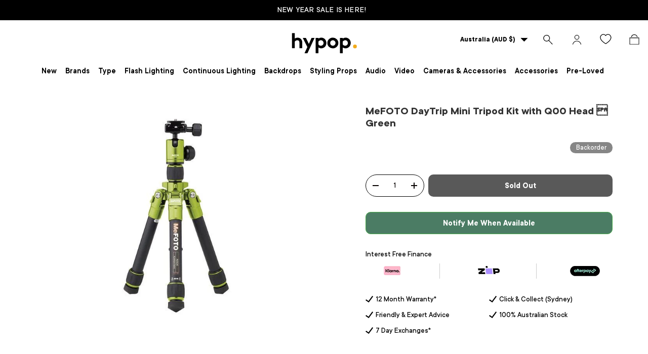

--- FILE ---
content_type: application/javascript
request_url: https://cdn.hyperspeed.me/script/www.hypop.com.au/cdn/shop/t/155/assets/pickup-availability.js?v=157867760328900635091761820029
body_size: 202
content:
if(!customElements.get("pickup-availability")){class e extends HTMLElement{constructor(){super(),this.hasAttribute("available")&&(this.refreshHandler=this.handleRefreshBtnClick.bind(this),this.unavailableHtml=this.querySelector("template").content.firstElementChild.cloneNode(!0),this.getAvailability(this.dataset.variantId))}handleRefreshBtnClick(){this.getAvailability(this.dataset.variantId)}async getAvailability(e){let{rootUrl:t}=this.dataset;t.endsWith("/")||(t=`${t}/`);try{let i=await fetch(`${t}variants/${e}/?section_id=pickup-availability`);if(!i.ok)throw Error(i.status);let r=document.createElement("template");r.innerHTML=await i.text(),this.renderPickupInfo(r.content.querySelector(".shopify-section"))}catch{let e=this.querySelector(".js-refresh");e&&e.removeEventListener("click",this.refreshHandler),this.renderUnavailableMsg()}}renderPickupInfo(e){let t=document.querySelector(".js-pickup-drawer");if(t&&t.remove(),!e.querySelector(".pickup-status")){this.innerHTML="",this.removeAttribute("available");return}this.setAttribute("available",""),this.innerHTML=e.querySelector(".pickup-status").outerHTML,document.body.appendChild(e.querySelector(".js-pickup-drawer"));let i=this.querySelector(".js-show-pickup-info");i&&i.addEventListener("click",()=>{document.querySelector(".js-pickup-drawer").open(i)})}renderUnavailableMsg(){this.innerHTML="",this.appendChild(this.unavailableHtml),this.querySelector(".js-refresh").addEventListener("click",this.refreshHandler)}}customElements.define("pickup-availability",e)}

--- FILE ---
content_type: text/javascript; charset=utf-8
request_url: https://www.hypop.com.au/products/mefoto-daytrip-mini-tripod-kit-with-q00-head-green.js
body_size: 687
content:
{"id":11018987726,"title":"MeFOTO DayTrip Mini Tripod Kit with Q00 Head  Green","handle":"mefoto-daytrip-mini-tripod-kit-with-q00-head-green","description":"\u003cp\u003eThe green MeFOTO DayTrip Tripod Kit features a mini tripod with a quick release ball head and a unique design that allows it to reverse-fold down to 9.4\". At only 1.8 lb this is the tripod for photographers who claim that they don't want to lug around a tripod. The DayTrip doesn't sacrifice features for small size either. The Q00 Ball Head has a single large ergonomic knob for all pan and tilt adjustments as does the mini Arca-type quick release with a bubble level and included 1\/4\"-20 camera plate. The ball head and spider are finished in green and echoed by accents on the legs' twist locks.\u003c\/p\u003e\n\u003cp\u003eThe legs each have a single extendable section that allows the DayTrip to rise to a maximum height of 24\" with the center column extended and 17.3\" with it retracted. Three-position independent leg spreading makes macro photography and uneven terrain a snap. The DayTrip comes with the Q00 Ball Head, camera plate and an attractive carrying case with a shoulder strap.\u003c\/p\u003e","published_at":"2017-11-10T11:58:27+11:00","created_at":"2017-06-28T01:14:43+10:00","vendor":"MeFOTO","type":"","tags":["#DSIA","Kogan","MeFoto","Travel Tripods","Tripods"],"price":26400,"price_min":26400,"price_max":26400,"available":false,"price_varies":false,"compare_at_price":15500,"compare_at_price_min":15500,"compare_at_price_max":15500,"compare_at_price_varies":false,"variants":[{"id":43441008462,"title":"Default Title","option1":"Default Title","option2":null,"option3":null,"sku":"03-A0320Q00G","requires_shipping":true,"taxable":true,"featured_image":null,"available":false,"name":"MeFOTO DayTrip Mini Tripod Kit with Q00 Head  Green","public_title":null,"options":["Default Title"],"price":26400,"weight":5000,"compare_at_price":15500,"inventory_management":"shopify","barcode":"878941799151","quantity_rule":{"min":1,"max":null,"increment":1},"quantity_price_breaks":[],"requires_selling_plan":false,"selling_plan_allocations":[]}],"images":["\/\/cdn.shopify.com\/s\/files\/1\/1899\/4221\/products\/mefoto_daytrip_mini_tripod_kit_with_q00_head_-_greena.jpg?v=1704193893"],"featured_image":"\/\/cdn.shopify.com\/s\/files\/1\/1899\/4221\/products\/mefoto_daytrip_mini_tripod_kit_with_q00_head_-_greena.jpg?v=1704193893","options":[{"name":"Title","position":1,"values":["Default Title"]}],"url":"\/products\/mefoto-daytrip-mini-tripod-kit-with-q00-head-green","media":[{"alt":null,"id":384657621054,"position":1,"preview_image":{"aspect_ratio":1.0,"height":600,"width":600,"src":"https:\/\/cdn.shopify.com\/s\/files\/1\/1899\/4221\/products\/mefoto_daytrip_mini_tripod_kit_with_q00_head_-_greena.jpg?v=1704193893"},"aspect_ratio":1.0,"height":600,"media_type":"image","src":"https:\/\/cdn.shopify.com\/s\/files\/1\/1899\/4221\/products\/mefoto_daytrip_mini_tripod_kit_with_q00_head_-_greena.jpg?v=1704193893","width":600}],"requires_selling_plan":false,"selling_plan_groups":[]}

--- FILE ---
content_type: image/svg+xml
request_url: https://www.hypop.com.au/cdn/shop/files/logo_300x_7ba09e16-3b75-4b5a-880c-060f4afbaf88.svg?v=1698499859&width=110
body_size: 415
content:
<?xml version="1.0" encoding="UTF-8" standalone="no"?>
<!DOCTYPE svg PUBLIC "-//W3C//DTD SVG 1.1//EN" "http://www.w3.org/Graphics/SVG/1.1/DTD/svg11.dtd">
<svg xmlns="http://www.w3.org/2000/svg" version="1.1" viewBox="0.00 0.00 299.00 103.00">
<path fill="#000000" d="
  M 22.59 31.81
  Q 22.59 32.55 23.25 32.22
  Q 35.05 26.36 44.85 31.40
  Q 50.65 34.38 53.14 40.43
  Q 54.65 44.11 54.75 52.02
  Q 54.88 62.88 54.74 73.73
  Q 54.74 74.23 54.24 74.23
  L 43.77 74.22
  Q 43.28 74.22 43.28 73.74
  Q 43.30 61.48 43.22 49.26
  Q 43.19 44.67 40.34 41.97
  C 35.24 37.14 27.09 40.01 22.95 44.77
  A 1.47 1.43 -25.3 0 0 22.60 45.71
  L 22.63 73.79
  Q 22.63 74.22 22.21 74.22
  L 11.81 74.23
  A 0.93 0.93 0.0 0 1 10.88 73.30
  L 10.87 9.68
  A 0.70 0.70 0.0 0 1 11.57 8.98
  L 22.06 9.03
  Q 22.64 9.04 22.63 9.61
  L 22.59 31.81
  Z"
/>
<path fill="#000000" d="
  M 123.78 72.00
  L 123.79 95.91
  A 0.45 0.44 0.0 0 1 123.34 96.35
  L 112.73 96.31
  Q 112.40 96.31 112.40 95.98
  L 112.40 30.17
  Q 112.40 29.74 112.83 29.74
  L 123.25 29.75
  A 0.44 0.44 0.0 0 1 123.69 30.25
  L 123.39 32.47
  A 0.49 0.49 0.0 0 0 124.14 32.94
  Q 131.06 28.35 138.59 28.95
  C 158.22 30.50 164.71 55.83 151.78 68.79
  C 145.08 75.51 132.88 77.52 124.88 71.45
  Q 123.78 70.62 123.78 72.00
  Z
  M 123.78 45.93
  L 123.78 58.08
  Q 123.78 58.60 124.12 59.00
  C 128.99 64.91 137.72 66.73 143.39 61.02
  C 147.49 56.89 148.01 49.77 144.98 44.99
  C 139.95 37.03 129.83 38.33 124.10 45.07
  Q 123.78 45.44 123.78 45.93
  Z"
/>
<path fill="#000000" d="
  M 209.9156 51.5456
  A 23.67 23.18 -1.1 0 1 186.6950 75.1757
  A 23.67 23.18 -1.1 0 1 162.5844 52.4544
  A 23.67 23.18 -1.1 0 1 185.8050 28.8243
  A 23.67 23.18 -1.1 0 1 209.9156 51.5456
  Z
  M 186.2045 64.5098
  A 12.51 12.09 90.3 0 0 198.3598 52.0633
  A 12.51 12.09 90.3 0 0 186.3355 39.4902
  A 12.51 12.09 90.3 0 0 174.1802 51.9367
  A 12.51 12.09 90.3 0 0 186.2045 64.5098
  Z"
/>
<path fill="#000000" d="
  M 228.46 32.95
  C 231.91 30.84 235.21 29.21 239.23 28.98
  C 269.41 27.29 271.37 74.02 241.00 75.05
  Q 235.33 75.24 228.64 71.35
  A 0.23 0.23 0.0 0 0 228.29 71.55
  L 228.35 95.74
  Q 228.35 96.33 227.76 96.33
  L 217.39 96.33
  Q 216.71 96.32 216.71 95.64
  L 216.71 30.39
  Q 216.71 29.75 217.36 29.75
  L 227.28 29.74
  Q 227.82 29.74 227.81 30.28
  L 227.74 32.53
  A 0.48 0.47 75.1 0 0 228.46 32.95
  Z
  M 249.19 44.54
  C 244.42 37.02 233.92 38.61 228.61 44.93
  Q 228.31 45.28 228.31 45.74
  L 228.31 58.31
  Q 228.31 58.82 228.64 59.22
  Q 232.49 63.86 237.92 64.36
  C 248.99 65.37 254.91 53.56 249.19 44.54
  Z"
/>
<path fill="#000000" d="
  M 70.76 30.99
  A 2.84 0.34 61.3 0 0 71.28 32.29
  L 82.61 55.68
  A 0.69 0.68 44.3 0 0 83.85 55.67
  L 95.29 30.23
  Q 95.50 29.75 96.03 29.74
  L 107.03 29.74
  Q 107.70 29.74 107.42 30.35
  L 77.35 95.64
  A 1.21 1.20 12.1 0 1 76.25 96.34
  L 65.64 96.33
  Q 64.90 96.33 65.21 95.66
  L 77.06 70.22
  Q 77.25 69.81 77.05 69.42
  L 57.52 30.26
  Q 57.26 29.74 57.83 29.74
  L 69.25 29.74
  A 1.39 0.28 35.0 0 1 70.13 30.12
  Q 70.62 30.43 70.76 30.99
  Z"
/>
<circle fill="#f0a91b" cx="280.92" cy="67.23" r="7.82"/>
</svg>


--- FILE ---
content_type: text/javascript; charset=utf-8
request_url: https://www.hypop.com.au/products/mefoto-daytrip-mini-tripod-kit-with-q00-head-green.js
body_size: 186
content:
{"id":11018987726,"title":"MeFOTO DayTrip Mini Tripod Kit with Q00 Head  Green","handle":"mefoto-daytrip-mini-tripod-kit-with-q00-head-green","description":"\u003cp\u003eThe green MeFOTO DayTrip Tripod Kit features a mini tripod with a quick release ball head and a unique design that allows it to reverse-fold down to 9.4\". At only 1.8 lb this is the tripod for photographers who claim that they don't want to lug around a tripod. The DayTrip doesn't sacrifice features for small size either. The Q00 Ball Head has a single large ergonomic knob for all pan and tilt adjustments as does the mini Arca-type quick release with a bubble level and included 1\/4\"-20 camera plate. The ball head and spider are finished in green and echoed by accents on the legs' twist locks.\u003c\/p\u003e\n\u003cp\u003eThe legs each have a single extendable section that allows the DayTrip to rise to a maximum height of 24\" with the center column extended and 17.3\" with it retracted. Three-position independent leg spreading makes macro photography and uneven terrain a snap. The DayTrip comes with the Q00 Ball Head, camera plate and an attractive carrying case with a shoulder strap.\u003c\/p\u003e","published_at":"2017-11-10T11:58:27+11:00","created_at":"2017-06-28T01:14:43+10:00","vendor":"MeFOTO","type":"","tags":["#DSIA","Kogan","MeFoto","Travel Tripods","Tripods"],"price":26400,"price_min":26400,"price_max":26400,"available":false,"price_varies":false,"compare_at_price":15500,"compare_at_price_min":15500,"compare_at_price_max":15500,"compare_at_price_varies":false,"variants":[{"id":43441008462,"title":"Default Title","option1":"Default Title","option2":null,"option3":null,"sku":"03-A0320Q00G","requires_shipping":true,"taxable":true,"featured_image":null,"available":false,"name":"MeFOTO DayTrip Mini Tripod Kit with Q00 Head  Green","public_title":null,"options":["Default Title"],"price":26400,"weight":5000,"compare_at_price":15500,"inventory_management":"shopify","barcode":"878941799151","quantity_rule":{"min":1,"max":null,"increment":1},"quantity_price_breaks":[],"requires_selling_plan":false,"selling_plan_allocations":[]}],"images":["\/\/cdn.shopify.com\/s\/files\/1\/1899\/4221\/products\/mefoto_daytrip_mini_tripod_kit_with_q00_head_-_greena.jpg?v=1704193893"],"featured_image":"\/\/cdn.shopify.com\/s\/files\/1\/1899\/4221\/products\/mefoto_daytrip_mini_tripod_kit_with_q00_head_-_greena.jpg?v=1704193893","options":[{"name":"Title","position":1,"values":["Default Title"]}],"url":"\/products\/mefoto-daytrip-mini-tripod-kit-with-q00-head-green","media":[{"alt":null,"id":384657621054,"position":1,"preview_image":{"aspect_ratio":1.0,"height":600,"width":600,"src":"https:\/\/cdn.shopify.com\/s\/files\/1\/1899\/4221\/products\/mefoto_daytrip_mini_tripod_kit_with_q00_head_-_greena.jpg?v=1704193893"},"aspect_ratio":1.0,"height":600,"media_type":"image","src":"https:\/\/cdn.shopify.com\/s\/files\/1\/1899\/4221\/products\/mefoto_daytrip_mini_tripod_kit_with_q00_head_-_greena.jpg?v=1704193893","width":600}],"requires_selling_plan":false,"selling_plan_groups":[]}